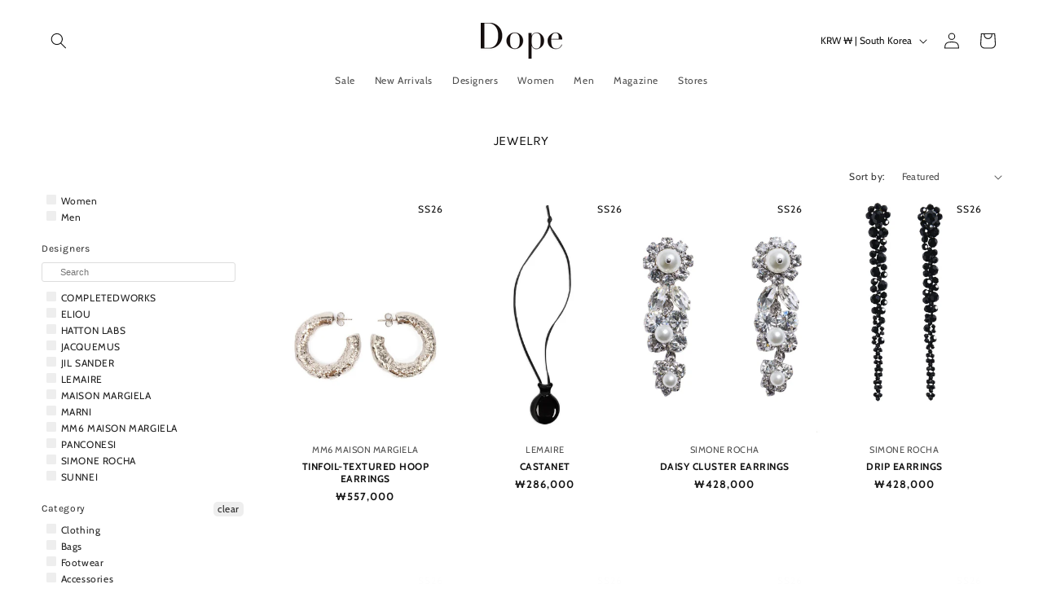

--- FILE ---
content_type: text/css
request_url: https://cdn.xotiny.com/assets/shop/dope-bologna/gallery/main.min.css?v=1769422970677
body_size: 6571
content:
/**
 * Swiper 6.4.8
 * Most modern mobile touch slider and framework with hardware accelerated transitions
 * https://swiperjs.com
 *
 * Copyright 2014-2021 Vladimir Kharlampidi
 *
 * Released under the MIT License
 *
 * Released on: January 22, 2021
 */

@font-face{font-family:xoswiper-icons;src:url("data:application/font-woff;charset=utf-8;base64, [base64]//wADZ2x5ZgAAAywAAADMAAAD2MHtryVoZWFkAAABbAAAADAAAAA2E2+eoWhoZWEAAAGcAAAAHwAAACQC9gDzaG10eAAAAigAAAAZAAAArgJkABFsb2NhAAAC0AAAAFoAAABaFQAUGG1heHAAAAG8AAAAHwAAACAAcABAbmFtZQAAA/gAAAE5AAACXvFdBwlwb3N0AAAFNAAAAGIAAACE5s74hXjaY2BkYGAAYpf5Hu/j+W2+MnAzMYDAzaX6QjD6/4//Bxj5GA8AuRwMYGkAPywL13jaY2BkYGA88P8Agx4j+/8fQDYfA1AEBWgDAIB2BOoAeNpjYGRgYNBh4GdgYgABEMnIABJzYNADCQAACWgAsQB42mNgYfzCOIGBlYGB0YcxjYGBwR1Kf2WQZGhhYGBiYGVmgAFGBiQQkOaawtDAoMBQxXjg/wEGPcYDDA4wNUA2CCgwsAAAO4EL6gAAeNpj2M0gyAACqxgGNWBkZ2D4/wMA+xkDdgAAAHjaY2BgYGaAYBkGRgYQiAHyGMF8FgYHIM3DwMHABGQrMOgyWDLEM1T9/w8UBfEMgLzE////P/5//f/V/xv+r4eaAAeMbAxwIUYmIMHEgKYAYjUcsDAwsLKxc3BycfPw8jEQA/[base64]/uznmfPFBNODM2K7MTQ45YEAZqGP81AmGGcF3iPqOop0r1SPTaTbVkfUe4HXj97wYE+yNwWYxwWu4v1ugWHgo3S1XdZEVqWM7ET0cfnLGxWfkgR42o2PvWrDMBSFj/IHLaF0zKjRgdiVMwScNRAoWUoH78Y2icB/yIY09An6AH2Bdu/UB+yxopYshQiEvnvu0dURgDt8QeC8PDw7Fpji3fEA4z/PEJ6YOB5hKh4dj3EvXhxPqH/SKUY3rJ7srZ4FZnh1PMAtPhwP6fl2PMJMPDgeQ4rY8YT6Gzao0eAEA409DuggmTnFnOcSCiEiLMgxCiTI6Cq5DZUd3Qmp10vO0LaLTd2cjN4fOumlc7lUYbSQcZFkutRG7g6JKZKy0RmdLY680CDnEJ+UMkpFFe1RN7nxdVpXrC4aTtnaurOnYercZg2YVmLN/d/gczfEimrE/fs/bOuq29Zmn8tloORaXgZgGa78yO9/cnXm2BpaGvq25Dv9S4E9+5SIc9PqupJKhYFSSl47+Qcr1mYNAAAAeNptw0cKwkAAAMDZJA8Q7OUJvkLsPfZ6zFVERPy8qHh2YER+3i/BP83vIBLLySsoKimrqKqpa2hp6+jq6RsYGhmbmJqZSy0sraxtbO3sHRydnEMU4uR6yx7JJXveP7WrDycAAAAAAAH//wACeNpjYGRgYOABYhkgZgJCZgZNBkYGLQZtIJsFLMYAAAw3ALgAeNolizEKgDAQBCchRbC2sFER0YD6qVQiBCv/H9ezGI6Z5XBAw8CBK/m5iQQVauVbXLnOrMZv2oLdKFa8Pjuru2hJzGabmOSLzNMzvutpB3N42mNgZGBg4GKQYzBhYMxJLMlj4GBgAYow/P/PAJJhLM6sSoWKfWCAAwDAjgbRAAB42mNgYGBkAIIbCZo5IPrmUn0hGA0AO8EFTQAA") format('woff');font-weight:400;font-style:normal}

.xo-slider .swiper-container {
  margin-left: auto;
  margin-right: auto;
  position: relative;
  overflow: hidden;
  list-style: none;
  padding: 0;
  z-index: 1;
}

.xo-slider .swiper-wrapper {
  position: relative;
  width: 100%;
  height: 100%;
  z-index: 1;
  display: flex;
  transition-property: transform;
  box-sizing: content-box;
}
.xo-slider .swiper-container-android .swiper-slide,
.xo-slider .swiper-wrapper {
  transform: translate3d(0px, 0, 0);
}

.xo-slider .swiper-container-free-mode > .swiper-wrapper {
  transition-timing-function: ease-out;
  margin: 0 auto;
}
.xo-slider .swiper-container-pointer-events {
  touch-action: pan-y;
}
.xo-slider .swiper-container-pointer-events.swiper-container-vertical {
  touch-action: pan-x;
}
.xo-slider .swiper-slide {
  flex-shrink: 0;
  width: 100%;
  height: 100%;
  position: relative;
  transition-property: transform;
}
.xo-slider .swiper-slide-invisible-blank {
  visibility: hidden;
}
.xo-slider .swiper-container-autoheight,
.xo-slider .swiper-container-autoheight .swiper-slide {
  height: auto;
}
.xo-slider .swiper-container-autoheight .swiper-wrapper {
  align-items: flex-start;
  transition-property: transform, height;
}
.xo-slider .swiper-container-3d {
  perspective: 1200px;
}
.xo-slider .swiper-container-3d .swiper-cube-shadow,
.xo-slider .swiper-container-3d .swiper-slide,
.xo-slider .swiper-container-3d .swiper-slide-shadow-bottom,
.xo-slider .swiper-container-3d .swiper-slide-shadow-left,
.xo-slider .swiper-container-3d .swiper-slide-shadow-right,
.xo-slider .swiper-container-3d .swiper-slide-shadow-top,
.xo-slider .swiper-container-3d .swiper-wrapper {
  transform-style: preserve-3d;
}
.xo-slider .swiper-container-3d .swiper-slide-shadow-bottom,
.xo-slider .swiper-container-3d .swiper-slide-shadow-left,
.xo-slider .swiper-container-3d .swiper-slide-shadow-right,
.xo-slider .swiper-container-3d .swiper-slide-shadow-top {
  position: absolute;
  left: 0;
  top: 0;
  width: 100%;
  height: 100%;
  pointer-events: none;
  z-index: 10;
}
.xo-slider .swiper-container-3d .swiper-slide-shadow-left {
  background-image: linear-gradient(
    to left,
    rgba(0, 0, 0, 0.5),
    rgba(0, 0, 0, 0)
  );
}
.xo-slider .swiper-container-3d .swiper-slide-shadow-right {
  background-image: linear-gradient(
    to right,
    rgba(0, 0, 0, 0.5),
    rgba(0, 0, 0, 0)
  );
}
.xo-slider .swiper-container-3d .swiper-slide-shadow-top {
  background-image: linear-gradient(
    to top,
    rgba(0, 0, 0, 0.5),
    rgba(0, 0, 0, 0)
  );
}
.xo-slider .swiper-container-3d .swiper-slide-shadow-bottom {
  background-image: linear-gradient(
    to bottom,
    rgba(0, 0, 0, 0.5),
    rgba(0, 0, 0, 0)
  );
}
.xo-slider .swiper-container-css-mode > .swiper-wrapper {
  overflow: auto;
  scrollbar-width: none;
  -ms-overflow-style: none;
}
.xo-slider .swiper-container-css-mode > .swiper-wrapper::-webkit-scrollbar {
  display: none;
}
.xo-slider .swiper-container-css-mode > .swiper-wrapper > .swiper-slide {
  scroll-snap-align: start start;
}
.xo-slider .swiper-container-horizontal.swiper-container-css-mode > .swiper-wrapper {
  scroll-snap-type: x mandatory;
}
.xo-slider .swiper-container-vertical.swiper-container-css-mode > .swiper-wrapper {
  scroll-snap-type: y mandatory;
}

.xo-slider .swiper-pagination {
  position: absolute;
  text-align: center;
  transition: 0.3s opacity;
  transform: translate3d(0, 0, 0);
  z-index: 10;
}
.xo-slider .swiper-pagination.swiper-pagination-hidden {
  opacity: 0;
}
.xo-slider .swiper-container-horizontal > .swiper-pagination-bullets,
.xo-slider .swiper-pagination-custom,
.xo-slider .swiper-pagination-fraction {
  bottom: 10px;
  left: 0;
  width: 100%;
}
.xo-slider .swiper-pagination-bullets-dynamic {
  overflow: hidden;
  font-size: 0;
}
.xo-slider .swiper-pagination-bullets-dynamic .swiper-pagination-bullet {
  transform: scale(0.33);
  position: relative;
}
.xo-slider .swiper-pagination-bullets-dynamic .swiper-pagination-bullet-active {
  transform: scale(1);
}
.xo-slider .swiper-pagination-bullets-dynamic .swiper-pagination-bullet-active-main {
  transform: scale(1);
}
.xo-slider .swiper-pagination-bullets-dynamic .swiper-pagination-bullet-active-prev {
  transform: scale(0.66);
}
.xo-slider .swiper-pagination-bullets-dynamic .swiper-pagination-bullet-active-prev-prev {
  transform: scale(0.33);
}
.xo-slider .swiper-pagination-bullets-dynamic .swiper-pagination-bullet-active-next {
  transform: scale(0.66);
}
.xo-slider .swiper-pagination-bullets-dynamic .swiper-pagination-bullet-active-next-next {
  transform: scale(0.33);
}
.xo-slider .swiper-pagination-bullet {
  width: 8px;
  height: 8px;
  display: inline-block;
  border-radius: 50%;
  background: #000;
  opacity: 0.2;
}
.xo-slider button.swiper-pagination-bullet {
  border: none;
  margin: 0;
  padding: 0;
  box-shadow: none;
  -webkit-appearance: none;
  -moz-appearance: none;
  appearance: none;
}
.xo-slider .swiper-pagination-clickable .swiper-pagination-bullet {
  cursor: pointer;
}
.xo-slider .swiper-pagination-bullet-active {
  opacity: 1;
}

.xo-slider .swiper-container-horizontal
  > .swiper-pagination-bullets
  .swiper-pagination-bullet {
  margin: 0 4px;
}
.xo-slider .swiper-container-horizontal
  > .swiper-pagination-bullets.swiper-pagination-bullets-dynamic {
  left: 50%;
  transform: translateX(-50%);
  white-space: nowrap;
}
.xo-slider .swiper-container-horizontal
  > .swiper-pagination-bullets.swiper-pagination-bullets-dynamic
  .swiper-pagination-bullet {
  transition: 0.2s transform, 0.2s left;
}
.xo-slider .swiper-container-horizontal.swiper-container-rtl
  > .swiper-pagination-bullets-dynamic
  .swiper-pagination-bullet {
  transition: 0.2s transform, 0.2s right;
}

.xo-slider .swiper-pagination-white {
  --swiper-pagination-color: #ffffff;
}
.xo-slider .swiper-pagination-black {
  --swiper-pagination-color: #000000;
}
.xo-slider .swiper-pagination-lock {
  display: none;
}

.xo-slider .swiper-zoom-container {
  width: 100%;
  height: 100%;
  display: flex;
  justify-content: center;
  align-items: center;
  text-align: center;
}
.xo-slider .swiper-zoom-container > canvas,
.xo-slider .swiper-zoom-container > img,
.xo-slider .swiper-zoom-container > svg {
  max-width: 100%;
  max-height: 100%;
  object-fit: contain;
}
.xo-slider .swiper-slide-zoomed {
  cursor: move;
}
.xo-slider .swiper-lazy-preloader {
  width: 42px;
  height: 42px;
  position: absolute;
  left: 50%;
  top: 50%;
  margin-left: -21px;
  margin-top: -21px;
  z-index: 10;
  transform-origin: 50%;
  animation: swiper-preloader-spin 1s infinite linear;
  box-sizing: border-box;
  border: 4px solid #007aff;
  border-radius: 50%;
  border-top-color: transparent;
}
.xo-slider .swiper-lazy-preloader-white {
  --swiper-preloader-color: #fff;
}
.xo-slider .swiper-lazy-preloader-black {
  --swiper-preloader-color: #000;
}
@keyframes swiper-preloader-spin {
  100% {
    transform: rotate(360deg);
  }
}
.xo-slider .swiper-container .swiper-notification {
  position: absolute;
  left: 0;
  top: 0;
  pointer-events: none;
  opacity: 0;
  z-index: -1000;
}
.xo-slider .swiper-container-fade.swiper-container-free-mode .swiper-slide {
  transition-timing-function: ease-out;
}
.xo-slider .swiper-container-fade .swiper-slide {
  pointer-events: none;
  transition-property: opacity;
}
.xo-slider .swiper-container-fade .swiper-slide .swiper-slide {
  pointer-events: none;
}
.xo-slider .swiper-container-fade .swiper-slide-active,
.xo-slider .swiper-container-fade .swiper-slide-active .swiper-slide-active {
  pointer-events: auto;
}
.xo-slider .swiper-container-cube {
  overflow: visible;
}
.xo-slider .swiper-container-cube .swiper-slide {
  pointer-events: none;
  -webkit-backface-visibility: hidden;
  backface-visibility: hidden;
  z-index: 1;
  visibility: hidden;
  transform-origin: 0 0;
  width: 100%;
  height: 100%;
}
.xo-slider .swiper-container-cube .swiper-slide .swiper-slide {
  pointer-events: none;
}
.xo-slider .swiper-container-cube.swiper-container-rtl .swiper-slide {
  transform-origin: 100% 0;
}
.xo-slider .swiper-container-cube .swiper-slide-active,
.xo-slider .swiper-container-cube .swiper-slide-active .swiper-slide-active {
  pointer-events: auto;
}
.xo-slider .swiper-container-cube .swiper-slide-active,
.xo-slider .swiper-container-cube .swiper-slide-next,
.xo-slider .swiper-container-cube .swiper-slide-next + .swiper-slide,
.xo-slider .swiper-container-cube .swiper-slide-prev {
  pointer-events: auto;
  visibility: visible;
}
.xo-slider .swiper-container-cube .swiper-slide-shadow-bottom,
.xo-slider .swiper-container-cube .swiper-slide-shadow-left,
.xo-slider .swiper-container-cube .swiper-slide-shadow-right,
.xo-slider .swiper-container-cube .swiper-slide-shadow-top {
  z-index: 0;
  -webkit-backface-visibility: hidden;
  backface-visibility: hidden;
}
.xo-slider .swiper-container-cube .swiper-cube-shadow {
  position: absolute;
  left: 0;
  bottom: 0px;
  width: 100%;
  height: 100%;
  opacity: 0.6;
  z-index: 0;
}
.xo-slider .swiper-container-cube .swiper-cube-shadow:before {
  content: "";
  background: #000;
  position: absolute;
  left: 0;
  top: 0;
  bottom: 0;
  right: 0;
  -webkit-filter: blur(50px);
  filter: blur(50px);
}
.xo-slider .swiper-container-flip {
  overflow: visible;
}
.xo-slider .swiper-container-flip .swiper-slide {
  pointer-events: none;
  -webkit-backface-visibility: hidden;
  backface-visibility: hidden;
  z-index: 1;
}
.xo-slider .swiper-container-flip .swiper-slide .swiper-slide {
  pointer-events: none;
}
.xo-slider .swiper-container-flip .swiper-slide-active,
.xo-slider .swiper-container-flip .swiper-slide-active .swiper-slide-active {
  pointer-events: auto;
}
.xo-slider .swiper-container-flip .swiper-slide-shadow-bottom,
.xo-slider .swiper-container-flip .swiper-slide-shadow-left,
.xo-slider .swiper-container-flip .swiper-slide-shadow-right,
.xo-slider .swiper-container-flip .swiper-slide-shadow-top {
  z-index: 0;
  -webkit-backface-visibility: hidden;
  backface-visibility: hidden;
}

.no-effect .imagebox__hover:after{opacity:0}.xo-hoverdir .imagebox__hover{transition:all 0s;left:100%;right:auto;bottom:auto;width:100%;height:100%;overflow:hidden}.xo-hoverdir .imagebox__hover:after{--xo-imgbox-opa: .6}.xo-e-fade-in .imagebox__hover{visibility:hidden;opacity:0;transition:all .3s ease}.xo-e-fade-in .imagebox__hover:after{--xo-imgbox-opa: .6}.xo-e-fade-in:hover .imagebox__hover{visibility:visible;opacity:1}.xo-album .imagebox__media{position:relative}.xo-img-album,.xo-shuffle__item{width:100%;height:100%;background-size:cover;background-position:center;cursor:pointer}.xo-shuffle__item{display:block !important;visibility:hidden;position:absolute;opacity:0}.xo-shuffle__item.active{position:static;visibility:visible;opacity:1}.xo-shuffle__item img{opacity:0;visibility:hidden}.xo-wrapper-galleries{position:relative}.xo-gallery-anchor,.xo-anchor-gid{position:absolute;left:0;top:-10px}.xo-button-back{text-align:center;margin-bottom:20px}.xo-products{display:flex !important;flex-wrap:wrap;justify-content:space-between}.xo-popup__sidebar-text{text-align:center;margin-top:0;margin-bottom:5px;font-size:15px;color:#7c7c7c;text-transform:uppercase}.xo-products__item{text-align:center;width:48%;max-width:180px;margin-top:1rem;margin-right:auto;margin-left:auto;transition:.3s}.xo-products__item img{width:100% !important}.xo-products__img2{opacity:0;position:absolute;left:0;right:0;top:0;bottom:0;z-index:1;background-size:cover;background-repeat:no-repeat;transition:opacity .3s ease}.xo-products__img>a{position:relative;display:block}.xo-products__img>a:hover .xo-products__img2{opacity:1}.xo-products__img img{display:block}.xo-products__info{padding:12px;padding-bottom:0}.xo-products__price{font-weight:600;color:#101010;margin-top:6px;overflow:unset;text-overflow:unset}.xo-products__compare-price{font-size:.8rem !important;text-decoration:line-through;color:#a0a0a0;margin-top:4px}.xo-products__detail{margin-bottom:10px}.xo-popup-product{display:flex;background:#fff}.xo-popup__sidebar{text-align:center;padding:20px 15px;width:350px;overflow:auto}.xo-popup__sidebar .xo-footer{margin-top:30px}.xo-popup__image{display:flex;justify-content:center;align-items:center;width:calc(100% - 350px);background-color:#000}.xo-popup__image img,.xo-popup__image video{display:block}.xo-pswp--white .xo-popup__image{background-color:#fff}.xo-popup-product--no-sidebar.xo-popup-product{background-color:rgba(0,0,0,0)}.xo-popup-product--no-sidebar .xo-popup__image{width:100%;background-color:rgba(0,0,0,0)}.xo-popup__hotspots{position:relative}.xo-fuzzy .xo-products__item{opacity:.5}.xo-no-fuzzy{opacity:1 !important}.xo-popup__hotspots img,.xo-popup__hotspots video{max-width:100% !important}@media only screen and (max-width: 1200px){.xo-popup-product{flex-direction:column;overflow:auto;max-height:100vh !important}.xo-popup-product{width:100vw;height:auto}.xo-popup__sidebar{width:100%;max-width:500px;margin:0 auto;padding-top:30px;overflow:visible}.xo-popup__image{display:block;text-align:center;width:100%}.xo-popup__hotspots img,.xo-popup__hotspots video{width:100%;display:block}}@media only screen and (max-width: 767px){.xo-products__title{font-size:1rem !important}.xo-products__compare-price{font-size:.8rem !important}.xo-popup__sidebar-text{font-size:1.2rem !important}.xo-popup-product{flex-direction:column;background:rgba(0,0,0,0);height:100vh}.xo-popup-product .xo-popup__image{margin-top:45px;width:100%}.xo-popup-product.xo-popup-product--no-sidebar{height:auto}.xo-popup__sidebar{margin:0;max-width:none;background:#fff}.xo-popup__sidebar .xo-products{display:flex}.xo-products .xo-products__item{padding:10px !important;width:50%}.xo-products .xo-products__item.xo-products__item--mbcompact{display:flex;text-align:left;padding:3px}.xo-products .xo-products__item.xo-products__item--mbcompact .xo-products__title{font-size:14px}.xo-products .xo-products__item.xo-products__item--mbcompact .xo-products__img{width:28%;height:auto}.xo-products .xo-products__item.xo-products__item--mbcompact .xo-products__img img{object-fit:fill}.xo-products .xo-products__item.xo-products__item--mbcompact .xo-products__info{width:72%;padding:0 0 0 6px}.xo-products .xo-products__item.xo-products__item--mbcompact .xo-products__price{margin-top:1px;font-size:14px}.xo-products .xo-products__item.xo-products__item--mbcompact .xo-btn-buynow{display:none !important}.xo-products__item .xo-products__img{height:auto !important;width:85%;margin:0 auto}.xo-products__item .xo-products__img img{width:100%;height:auto}}@keyframes shine-loading-container-items{0%{background-position:-32px}40%,100%{background-position:180px}}.xo-skeleton__bg-animation{background:#ececec;background-size:250px;animation:shine-loading-container-items 2s infinite ease-out;background-image:linear-gradient(90deg, #ececec 0px, #ddd 40px, #ececec 80px)}.xo-skeleton__bg{background-image:linear-gradient(90deg, #ececec 0px, #ddd 40px, #ececec 80px)}.xo-skeleton__product{width:100%;height:.8rem;margin:.5rem 0}.xo-skeleton__ft{width:50%;margin-left:25%;height:1.5rem}.xo-skeleton__img{position:absolute;top:0;left:0;z-index:1}.xo-skeleton__hotspot-img{width:100%;height:120px}.xo-skeleton__paddingTop-2-mobile{padding:0 1rem}.xo-skeleton__title{width:50%;margin-left:25%;height:1rem}.imagebox__hotspot{position:absolute;inset:0;z-index:10;pointer-events:none}.imagebox__hotspot *{box-sizing:border-box}.xo-stack .imagebox__hotspot,.xo-masonry .imagebox__hotspot{inset:var(--xo-gap)}.imagebox__hotspot-item{position:absolute}.xo-hotspot-wrapper{position:absolute;transform:translate(-50%, -50%);border:none;text-decoration:none !important;pointer-events:auto;border:none !important;padding:0 !important}.xo-grid-item .imagebox__hotspot--onhover .xo-hotspot-wrapper{opacity:0;visibility:hidden;transition:opacity .3s ease}.xo-grid-item:hover .imagebox__hotspot--onhover .xo-hotspot-wrapper{opacity:1;visibility:visible}.xo-hotspot{display:block;text-decoration:none !important;outline:none;z-index:1;color:var(--color-text-hotspot) !important;width:22px;height:22px;line-height:22px;text-align:center;font-size:11px;border-radius:var(--xo-hotspot-radius);padding-top:1px;cursor:pointer;position:relative}.xo-hotspot svg{position:absolute;left:0;top:0;fill:var(--color-text-hotspot) !important}.xo-hstt{position:fixed;z-index:999999;width:120px;padding-bottom:6px;background-color:#fff;border-radius:3px;box-shadow:rgba(0,0,0,.2) 0px 0px 4px 1px;opacity:0;visibility:hidden;transition:opacity .3s ease}.xo-hstt img{max-width:100%}.xo-hstt.xo-visible{opacity:1;visibility:visible}.xo-hstt__title a{display:block;text-decoration:none}.xo-hstt__title a:hover{text-decoration:underline}.xo-hstt__title,.xo-hstt__price{padding:3px 6px 0;font-size:14px}.xo-hotspot--01{background-color:var(--color-hotspot) !important}.xo-hotspot--01 span.xo-oval-hotspot{position:absolute;left:0;right:0;bottom:0;top:0;border-radius:var(--xo-hotspot-radius);background:rgba(0,0,0,0);border:2px solid var(--color-hotspot);visibility:hidden}.xo-hotspot--01:hover span.xo-oval-hotspot,.xo-hotspot--01.xo-hotspot-hover span.xo-oval-hotspot{animation:xo-hotspot-eff01 2.5s infinite;visibility:visible}@keyframes xo-hotspot-eff01{0%{opacity:0;transform:scale(1)}50%{opacity:1}100%{opacity:0;transform:scale(1.8)}}.xo-hotspot--02{background-color:var(--color-hotspot) !important;animation:fadein .5s;animation:xo-hotspot-eff-02 1.5s infinite}.xo-hotspot--02 span.xo-oval-hotspot{display:none}@keyframes fadein{from{opacity:0}to{opacity:1}}@keyframes xo-hotspot-eff-02{from{box-shadow:0 0 0 0px var(--color-hotspot)}to{box-shadow:0 0 0 15px rgba(0,0,0,0)}}.xo-hotspot--03{background:var(--color-hotspot)}.xo-hotspot--03 span.xo-oval-hotspot{display:block;width:44px;height:44px;position:absolute;left:-11px;top:-11px;z-index:-1;border-radius:var(--xo-hotspot-radius);box-shadow:inset 0 0 6px 4px var(--color-hotspot);opacity:.6;animation:xo-hotspot-eff-03 600ms linear infinite;animation-direction:alternate}@keyframes xo-hotspot-eff-03{from{box-shadow:inset 0 0 12px 6px var(--color-hotspot);opacity:.6}to{box-shadow:inset 0 0 4px 2px var(--color-hotspot);opacity:.3}}.xo-hotspot--04{animation:xo-hotspot-eff-04 1.2s infinite;animation-direction:reverse;animation-timing-function:cubic-bezier(0.71, 0.13, 1, 0.71);background:var(--color-hotspot)}@keyframes xo-hotspot-eff-04{0%{box-shadow:inset 0 0 0 0 var(--color-hotspot),inset 0 0 0 0 var(--color-hotspot2)}50%{box-shadow:inset 0 0 0 0 var(--color-hotspot),inset 0 0 0 15px var(--color-hotspot2)}100%{box-shadow:inset 0 0 0 15px var(--color-hotspot),inset 0 0 0 15px var(--color-hotspot2)}}.xo-hotspot--05{background:var(--color-hotspot);border-radius:50%}.xo-hotspot--05 span.xo-oval-hotspot{position:absolute;left:-7px;top:-7px;width:35px;height:35px;border:3px dashed var(--color-hotspot);border-radius:50%;animation:xo-hotspot-eff-05 10s linear infinite}@keyframes xo-hotspot-eff-05{from{transform:rotateZ(0)}to{transform:rotateZ(-360deg)}}.xo-gallery{--xo-loading-color: #bdbdbd}.xo-loading-02{width:40px;height:40px;position:relative;animation:xoloading02 2.5s infinite linear both}.xo-loading-02 div{width:100%;height:100%;position:absolute;left:0;top:0;animation:xoloading02dot 2s infinite ease-in-out both}.xo-loading-02 div:before{content:"";display:block;width:25%;height:25%;background-color:#bdbdbd;border-radius:100%;animation:xoloading02dotbefore 2s infinite ease-in-out both}.xo-loading-02 div:nth-child(1){animation-delay:-1.1s}.xo-loading-02 div:nth-child(2){animation-delay:-1s}.xo-loading-02 div:nth-child(3){animation-delay:-0.9s}.xo-loading-02 div:nth-child(4){animation-delay:-0.8s}.xo-loading-02 div:nth-child(5){animation-delay:-0.7s}.xo-loading-02 div:nth-child(6){animation-delay:-0.6s}.xo-loading-02 div:nth-child(1):before{animation-delay:-1.1s}.xo-loading-02 div:nth-child(2):before{animation-delay:-1s}.xo-loading-02 div:nth-child(3):before{animation-delay:-0.9s}.xo-loading-02 div:nth-child(4):before{animation-delay:-0.8s}.xo-loading-02 div:nth-child(5):before{animation-delay:-0.7s}.xo-loading-02 div:nth-child(6):before{animation-delay:-0.6s}@keyframes xoloading02{100%{transform:rotate(360deg)}}@keyframes xoloading02dot{80%,100%{transform:rotate(360deg)}}@keyframes xoloading02dotbefore{50%{transform:scale(0.4)}100%,0%{transform:scale(1)}}.xo-gallery{position:relative;z-index:1}a.imagebox__btn{color:#000;font-size:12px;text-align:center;font-weight:0;font-family:cabin;letter-spacing:.05rem}.xo-products__price{color:rgb(var(--color-foreground));font-size:11px;text-align:center}#xo-gallery-hotspots{display:none}@media only screen and (min-width: 576px){#xo-gallery-hotspots{display:block}}.xo-products__title{text-align:center;line-height:1.2}.multirow{overflow:hidden}.xo-gallery-id-59 a.imagebox{text-decoration:none}.xo-gallery-id-59 .imagebox__title{font-size:12px;color:#000;text-transform:uppercase}.xo-gallery-id-60 a.imagebox{text-decoration:none}.xo-gallery-id-60 .imagebox__title{font-size:12px;color:#000;text-transform:uppercase}.xo-gallery-id-64 a.imagebox{text-decoration:none}.xo-gallery-id-64 .imagebox__title{font-size:12px;color:#000;text-transform:uppercase}.xo-gallery-id-65 a.imagebox{text-decoration:none}.xo-gallery-id-65 .imagebox__title{font-size:12px;color:#000;text-transform:uppercase}.xo-gallery-id-66 .imagebox__title{font-size:14px}.xo-gallery-id-81 a.imagebox{text-decoration:none}.xo-gallery-id-81 .imagebox__title{font-size:12px;color:#000;text-transform:uppercase}.xo-gallery-id-82 a.imagebox{text-decoration:none}.xo-gallery-id-82 .imagebox__title{font-size:12px;color:#000;text-transform:uppercase}.xo-gallery-id-83 a.imagebox{text-decoration:none}.xo-gallery-id-83 .imagebox__title{font-size:12px;color:#000;text-transform:uppercase}.xo-gallery-id-84 a.imagebox{text-decoration:none}.xo-gallery-id-84 .imagebox__title{font-size:12px;color:#000;text-transform:uppercase}.xo-gallery-id-85 a.imagebox{text-decoration:none}.xo-gallery-id-85 .imagebox__title{font-size:12px;color:#000;text-transform:uppercase}.xo-gallery-id-86 a.imagebox{text-decoration:none}.xo-gallery-id-86 .imagebox__title{font-size:12px;color:#000;text-transform:uppercase}.xo-gallery-id-87 a.imagebox{text-decoration:none}.xo-gallery-id-87 .imagebox__title{font-size:12px;color:#000;text-transform:uppercase}.xo-gallery-id-88 a.imagebox{text-decoration:none}.xo-gallery-id-88 .imagebox__title{font-size:12px;color:#000;text-transform:uppercase}.xo-gallery-id-89 a.imagebox{text-decoration:none}.xo-gallery-id-89 .imagebox__title{font-size:12px;color:#000;text-transform:uppercase}.xo-gallery-id-90 a.imagebox{text-decoration:none}.xo-gallery-id-90 .imagebox__title{font-size:12px;color:#000;text-transform:uppercase}.xo-gallery-id-91 a.imagebox{text-decoration:none}.xo-gallery-id-91 .imagebox__title{font-size:12px;color:#000;text-transform:uppercase}.xo-gallery-id-92 a.imagebox{text-decoration:none}.xo-gallery-id-92 .imagebox__title{font-size:12px;color:#000;text-transform:uppercase}.xo-gallery-id-93 a.imagebox{text-decoration:none}.xo-gallery-id-93 .imagebox__title{font-size:12px;color:#000;text-transform:uppercase}.xo-gallery-id-94 a.imagebox{text-decoration:none}.xo-gallery-id-94 .imagebox__title{font-size:12px;color:#000;text-transform:uppercase}.xo-gallery-id-95 a.imagebox{text-decoration:none}.xo-gallery-id-95 .imagebox__title{font-size:12px;color:#000;text-transform:uppercase}.xo-gallery-id-96 a.imagebox{text-decoration:none}.xo-gallery-id-96 .imagebox__title{font-size:12px;color:#000;text-transform:uppercase}.xo-gallery-id-97 a.imagebox{text-decoration:none}.xo-gallery-id-97 .imagebox__title{font-size:12px;color:#000;text-transform:uppercase}.xo-gallery-id-98 a.imagebox{text-decoration:none}.xo-gallery-id-98 .imagebox__title{font-size:12px;color:#000;text-transform:uppercase}.xo-gallery-id-99 a.imagebox{text-decoration:none}.xo-gallery-id-99 .imagebox__title{font-size:12px;color:#000;text-transform:uppercase}.xo-gallery-id-100 a.imagebox{text-decoration:none}.xo-gallery-id-100 .imagebox__title{font-size:12px;color:#000;text-transform:uppercase}.xo-gallery-id-101 a.imagebox{text-decoration:none}.xo-gallery-id-101 .imagebox__title{font-size:12px;color:#000;text-transform:uppercase}.xo-gallery-id-102 a.imagebox{text-decoration:none}.xo-gallery-id-102 .imagebox__title{font-size:12px;color:#000;text-transform:uppercase}.xo-gallery-id-104 a.imagebox{text-decoration:none}.xo-gallery-id-104 .imagebox__title{font-size:12px;color:#000;text-transform:uppercase}.xo-gallery-id-105 a.imagebox{text-decoration:none}.xo-gallery-id-105 .imagebox__title{font-size:12px;color:#000;text-transform:uppercase}.xo-gallery-id-106 a.imagebox{text-decoration:none}.xo-gallery-id-106 .imagebox__title{font-size:12px;color:#000;text-transform:uppercase}.xo-gallery-id-107 a.imagebox{text-decoration:none}.xo-gallery-id-107 .imagebox__title{font-size:12px;color:#000;text-transform:uppercase}.xo-gallery-id-108 a.imagebox{text-decoration:none}.xo-gallery-id-108 .imagebox__title{font-size:12px;color:#000;text-transform:uppercase}.xo-gallery-id-109 a.imagebox{text-decoration:none}.xo-gallery-id-109 .imagebox__title{font-size:12px;color:#000;text-transform:uppercase}.xo-gallery-id-110 a.imagebox{text-decoration:none}.xo-gallery-id-110 .imagebox__title{font-size:12px;color:#000;text-transform:uppercase}.xo-gallery-id-111 a.imagebox{text-decoration:none}.xo-gallery-id-111 .imagebox__title{font-size:12px;color:#000;text-transform:uppercase}.xo-gallery-id-112 a.imagebox{text-decoration:none}.xo-gallery-id-112 .imagebox__title{font-size:12px;color:#000;text-transform:uppercase}.xo-gallery-id-113 a.imagebox{text-decoration:none}.xo-gallery-id-113 .imagebox__title{font-size:12px;color:#000;text-transform:uppercase}.xo-gallery-id-114 a.imagebox{text-decoration:none}.xo-gallery-id-114 .imagebox__title{font-size:12px;color:#000;text-transform:uppercase}.xo-gallery-id-115 a.imagebox{text-decoration:none}.xo-gallery-id-115 .imagebox__title{font-size:12px;color:#000;text-transform:uppercase}.xo-gallery-id-116 a.imagebox{text-decoration:none}.xo-gallery-id-116 .imagebox__title{font-size:12px;color:#000;text-transform:uppercase}.xo-gallery-id-118 a.imagebox{text-decoration:none}.xo-gallery-id-118 .imagebox__title{font-size:12px;color:#000;text-transform:uppercase}.xo-gallery-id-119 a.imagebox{text-decoration:none}.xo-gallery-id-119 .imagebox__title{font-size:12px;color:#000;text-transform:uppercase}.xo-gallery-id-120 a.imagebox{text-decoration:none}.xo-gallery-id-120 .imagebox__title{font-size:12px;color:#000;text-transform:uppercase}.xo-gallery-id-121 a.imagebox{text-decoration:none}.xo-gallery-id-121 .imagebox__title{font-size:12px;color:#000;text-transform:uppercase}.xo-gallery-id-122 a.imagebox{text-decoration:none}.xo-gallery-id-122 .imagebox__title{font-size:12px;color:#000;text-transform:uppercase}.xo-gallery-id-123 a.imagebox{text-decoration:none}.xo-gallery-id-123 .imagebox__title{font-size:12px;color:#000;text-transform:uppercase}.xo-gallery-id-124 a.imagebox{text-decoration:none}.xo-gallery-id-124 .imagebox__title{font-size:12px;color:#000;text-transform:uppercase}.xo-gallery-id-125 a.imagebox{text-decoration:none}.xo-gallery-id-125 .imagebox__title{font-size:12px;color:#000;text-transform:uppercase}.xo-gallery-id-126 a.imagebox{text-decoration:none}.xo-gallery-id-126 .imagebox__title{font-size:12px;color:#000;text-transform:uppercase}.xo-gallery-id-128 a.imagebox{text-decoration:none}.xo-gallery-id-128 .imagebox__title{font-size:12px;color:#000;text-transform:uppercase}.xo-gallery-id-129 a.imagebox{text-decoration:none}.xo-gallery-id-129 .imagebox__title{font-size:12px;color:#000;text-transform:uppercase}.xo-gallery-id-130 a.imagebox{text-decoration:none}.xo-gallery-id-130 .imagebox__title{font-size:12px;color:#000;text-transform:uppercase}.xo-gallery-id-131 a.imagebox{text-decoration:none}.xo-gallery-id-131 .imagebox__title{font-size:12px;color:#000;text-transform:uppercase}.xo-gallery-id-132 a.imagebox{text-decoration:none}.xo-gallery-id-132 .imagebox__title{font-size:12px;color:#000;text-transform:uppercase}.xo-gallery-id-133 a.imagebox{text-decoration:none}.xo-gallery-id-133 .imagebox__title{font-size:12px;color:#000;text-transform:uppercase}.xo-gallery-id-134 a.imagebox{text-decoration:none}.xo-gallery-id-134 .imagebox__title{font-size:12px;color:#000;text-transform:uppercase}.xo-gallery-id-135 a.imagebox{text-decoration:none}.xo-gallery-id-135 .imagebox__title{font-size:12px;color:#000;text-transform:uppercase}.xo-gallery-id-136 a.imagebox{text-decoration:none}.xo-gallery-id-136 .imagebox__title{font-size:12px;color:#000;text-transform:uppercase}.xo-gallery-id-137 a.imagebox{text-decoration:none}.xo-gallery-id-137 .imagebox__title{font-size:12px;color:#000;text-transform:uppercase}.xo-gallery-id-138 a.imagebox{text-decoration:none}.xo-gallery-id-138 .imagebox__title{font-size:12px;color:#000;text-transform:uppercase}.xo-gallery-id-139 a.imagebox{text-decoration:none}.xo-gallery-id-139 .imagebox__title{font-size:12px;color:#000;text-transform:uppercase}.xo-gallery-id-140 a.imagebox{text-decoration:none}.xo-gallery-id-140 .imagebox__title{font-size:12px;color:#000;text-transform:uppercase}.xo-gallery-id-143 a.imagebox{text-decoration:none}.xo-gallery-id-143 .imagebox__title{font-size:12px;color:#000;text-transform:uppercase}.xo-gallery-id-145 a.imagebox{text-decoration:none}.xo-gallery-id-145 .imagebox__title{font-size:12px;color:#000;text-transform:uppercase}.xo-gallery-id-146 a.imagebox{text-decoration:none}.xo-gallery-id-146 .imagebox__title{font-size:12px;color:#000;text-transform:uppercase}.xo-gallery-id-147 a.imagebox{text-decoration:none}.xo-gallery-id-147 .imagebox__title{font-size:12px;color:#000;text-transform:uppercase}.xo-gallery-id-148 a.imagebox{text-decoration:none}.xo-gallery-id-148 .imagebox__title{font-size:12px;color:#000;text-transform:uppercase}.xo-gallery-id-149 a.imagebox{text-decoration:none}.xo-gallery-id-149 .imagebox__title{font-size:12px;color:#000;text-transform:uppercase}.xo-gallery-id-150 a.imagebox{text-decoration:none}.xo-gallery-id-150 .imagebox__title{font-size:12px;color:#000;text-transform:uppercase}.xo-gallery-id-151 a.imagebox{text-decoration:none}.xo-gallery-id-151 .imagebox__title{font-size:12px;color:#000;text-transform:uppercase}.xo-gallery-id-152 a.imagebox{text-decoration:none}.xo-gallery-id-152 .imagebox__title{font-size:12px;color:#000;text-transform:uppercase}.xo-gallery-id-153 a.imagebox{text-decoration:none}.xo-gallery-id-153 .imagebox__title{font-size:12px;color:#000;text-transform:uppercase}.xo-gallery-id-154 a.imagebox{text-decoration:none}.xo-gallery-id-154 .imagebox__title{font-size:12px;color:#000;text-transform:uppercase}.xo-gallery-id-155 a.imagebox{text-decoration:none}.xo-gallery-id-155 .imagebox__title{font-size:12px;color:#000;text-transform:uppercase}.xo-gallery-id-156 a.imagebox{text-decoration:none}.xo-gallery-id-156 .imagebox__title{font-size:12px;color:#000;text-transform:uppercase}.xo-gallery-id-157 a.imagebox{text-decoration:none}.xo-gallery-id-157 .imagebox__title{font-size:12px;color:#000;text-transform:uppercase}.xo-gallery-id-158 a.imagebox{text-decoration:none}.xo-gallery-id-158 .imagebox__title{font-size:12px;color:#000;text-transform:uppercase}.xo-gallery-id-159 a.imagebox{text-decoration:none}.xo-gallery-id-159 .imagebox__title{font-size:12px;color:#000;text-transform:uppercase}.xo-gallery-id-160 a.imagebox{text-decoration:none}.xo-gallery-id-160 .imagebox__title{font-size:12px;color:#000;text-transform:uppercase}.xo-gallery-id-162 a.imagebox{text-decoration:none}.xo-gallery-id-162 .imagebox__title{font-size:12px;color:#000;text-transform:uppercase}.xo-gallery-id-163 a.imagebox{text-decoration:none}.xo-gallery-id-163 .imagebox__title{font-size:12px;color:#000;text-transform:uppercase}.xo-gallery-id-164 a.imagebox{text-decoration:none}.xo-gallery-id-164 .imagebox__title{font-size:12px;color:#000;text-transform:uppercase}.xo-gallery-id-165 a.imagebox{text-decoration:none}.xo-gallery-id-165 .imagebox__title{font-size:12px;color:#000;text-transform:uppercase}.xo-gallery-id-166 a.imagebox{text-decoration:none}.xo-gallery-id-166 .imagebox__title{font-size:12px;color:#000;text-transform:uppercase}.xo-gallery-id-167 a.imagebox{text-decoration:none}.xo-gallery-id-167 .imagebox__title{font-size:12px;color:#000;text-transform:uppercase}


--- FILE ---
content_type: text/javascript
request_url: https://dope-factory.com/cdn/shop/t/19/compiled_assets/scripts.js?v=66820
body_size: 447
content:
(function(){var __sections__={};(function(){for(var i=0,s=document.getElementById("sections-script").getAttribute("data-sections").split(",");i<s.length;i++)__sections__[s[i]]=!0})(),function(){if(__sections__.header)try{class StickyHeader extends HTMLElement{constructor(){super()}connectedCallback(){this.header=document.querySelector(".section-header"),this.headerIsAlwaysSticky=this.getAttribute("data-sticky-type")==="always"||this.getAttribute("data-sticky-type")==="reduce-logo-size",this.headerBounds={},this.setHeaderHeight(),window.matchMedia("(max-width: 990px)").addEventListener("change",this.setHeaderHeight.bind(this)),this.headerIsAlwaysSticky&&this.header.classList.add("shopify-section-header-sticky"),this.currentScrollTop=0,this.preventReveal=!1,this.predictiveSearch=this.querySelector("predictive-search"),this.onScrollHandler=this.onScroll.bind(this),this.hideHeaderOnScrollUp=()=>this.preventReveal=!0,this.addEventListener("preventHeaderReveal",this.hideHeaderOnScrollUp),window.addEventListener("scroll",this.onScrollHandler,!1),this.createObserver()}setHeaderHeight(){document.documentElement.style.setProperty("--header-height",`${this.header.offsetHeight}px`)}disconnectedCallback(){this.removeEventListener("preventHeaderReveal",this.hideHeaderOnScrollUp),window.removeEventListener("scroll",this.onScrollHandler)}createObserver(){new IntersectionObserver((entries,observer2)=>{this.headerBounds=entries[0].intersectionRect,observer2.disconnect()}).observe(this.header)}onScroll(){const scrollTop=window.pageYOffset||document.documentElement.scrollTop;if(!(this.predictiveSearch&&this.predictiveSearch.isOpen)){if(scrollTop>this.currentScrollTop&&scrollTop>this.headerBounds.bottom){if(this.header.classList.add("scrolled-past-header"),this.preventHide)return;requestAnimationFrame(this.hide.bind(this))}else scrollTop<this.currentScrollTop&&scrollTop>this.headerBounds.bottom?(this.header.classList.add("scrolled-past-header"),this.preventReveal?(window.clearTimeout(this.isScrolling),this.isScrolling=setTimeout(()=>{this.preventReveal=!1},66),requestAnimationFrame(this.hide.bind(this))):requestAnimationFrame(this.reveal.bind(this))):scrollTop<=this.headerBounds.top&&(this.header.classList.remove("scrolled-past-header"),requestAnimationFrame(this.reset.bind(this)));this.currentScrollTop=scrollTop}}hide(){this.headerIsAlwaysSticky||(this.header.classList.add("shopify-section-header-hidden","shopify-section-header-sticky"),this.closeMenuDisclosure(),this.closeSearchModal())}reveal(){this.headerIsAlwaysSticky||(this.header.classList.add("shopify-section-header-sticky","animate"),this.header.classList.remove("shopify-section-header-hidden"))}reset(){this.headerIsAlwaysSticky||this.header.classList.remove("shopify-section-header-hidden","shopify-section-header-sticky","animate")}closeMenuDisclosure(){this.disclosures=this.disclosures||this.header.querySelectorAll("header-menu"),this.disclosures.forEach(disclosure=>disclosure.close())}closeSearchModal(){this.searchModal=this.searchModal||this.header.querySelector("details-modal"),this.searchModal.close(!1)}}customElements.define("sticky-header",StickyHeader)}catch(e){console.error(e)}}(),function(){if(__sections__["main-product"])try{document.addEventListener("DOMContentLoaded",function(){var brandHistoryElement=document.querySelector("#brand-history-tag1"),productDescriptionElement=document.querySelector("#product-description-tag1");function isVisible(element){var clone=element.cloneNode(!0),vendorLink=clone.querySelector("#vendorbrand");return vendorLink&&vendorLink.remove(),clone.textContent.trim().length>0}if(brandHistoryElement&&!isVisible(brandHistoryElement)){var detailsElement=brandHistoryElement.closest("details");if(detailsElement){detailsElement.style.display="none";var accordionElement=detailsElement.previousElementSibling;accordionElement&&accordionElement.classList.contains("accordion")&&(accordionElement.style.display="none")}}if(productDescriptionElement&&!productDescriptionElement.textContent.trim()){var productDetailsElement=productDescriptionElement.closest("details");if(productDetailsElement){productDetailsElement.style.display="none";var accordionElement=productDetailsElement.previousElementSibling;accordionElement&&accordionElement.classList.contains("accordion")&&(accordionElement.style.display="none")}}})}catch(e){console.error(e)}}(),function(){if(__sections__["photo-grid"])try{$(document).ajaxComplete(function(event,xhr,settings){if(settings&&settings.url.indexOf("cart.js")!=-1){var cartData=JSON.parse(xhr.responseText),country=cartData.attributes.country;if(all_countryEnabled||enabledCountries.includes(country)){var geoElements=document.getElementsByClassName("geoImg"),i;for(i=0;i<geoElements.length;i++)geoElements[i].style.display="block"}}})}catch(e){console.error(e)}}()})();
//# sourceMappingURL=/cdn/shop/t/19/compiled_assets/scripts.js.map?v=66820


--- FILE ---
content_type: text/javascript
request_url: https://dope-factory.com/cdn/shop/t/19/assets/xo-gallery-custom.js?v=59764898552628198401705059297
body_size: -603
content:
const XOGalleries=[];window.addEventListener("DOMContentLoaded",function(){const allTabsHeader=document.querySelectorAll(".store-btn");if(allTabsHeader.length>0)for(let i=0;i<allTabsHeader.length;i++)allTabsHeader[i].addEventListener("click",function(){setTimeout(()=>{for(let i2=0;i2<XOGalleries.length;i2++)XOGalleries[i2].forceResize()},100)})});
//# sourceMappingURL=/cdn/shop/t/19/assets/xo-gallery-custom.js.map?v=59764898552628198401705059297


--- FILE ---
content_type: text/javascript;charset=utf-8
request_url: https://assets.cloudlift.app/api/assets/upload.js?shop=dope-bologna.myshopify.com
body_size: 3934
content:
window.Cloudlift = window.Cloudlift || {};window.Cloudlift.upload = { config: {"app":"upload","shop":"dope-bologna.myshopify.com","url":"https://dope-factory.com","api":"https://api.cloudlift.app","assets":"https://cdn.jsdelivr.net/gh/cloudlift-app/cdn@0.14.29","mode":"prod","currencyFormats":{"moneyFormat":"€{{amount_with_comma_separator}}","moneyWithCurrencyFormat":"€{{amount_with_comma_separator}} EUR"},"resources":["https://cdn.jsdelivr.net/gh/cloudlift-app/cdn@0.14.29/static/app-upload.css","https://cdn.jsdelivr.net/gh/cloudlift-app/cdn@0.14.29/static/app-upload.js"],"locale":"en","i18n":{"upload.config.image.editor.color.exposure":"Exposure","upload.config.file.load.error":"Error during load","upload.config.file.size.notavailable":"Size not available","upload.config.error.required":"Please upload a file","upload.config.image.editor.crop.rotate.right":"Rotate right","upload.config.file.button.undo":"Undo","upload.config.error.fileCountMin":"Please upload at least {min} file(s)","upload.config.image.resolution.expected.min":"Minimum resolution is {minResolution}","upload.config.file.upload.error.revert":"Error during revert","upload.config.image.size.tobig":"Image is too big","upload.config.image.editor.resize.height":"Height","upload.config.error.inapp":"Upload error","upload.config.image.editor.crop.aspect.ratio":"Aspect ratio","upload.config.image.editor.button.cancel":"Cancel","upload.config.image.editor.status.error":"Error loading image…","upload.config.file.button.retry":"Retry","upload.config.error.fileCountMax":"Please upload at most {max} file(s)","upload.config.image.editor.util.markup.text":"Text","upload.config.image.ratio.expected":"Expected image ratio {ratio}","upload.config.file.button.remove":"Remove","upload.config.image.resolution.expected.max":"Maximum resolution is {maxResolution}","upload.config.error.inapp.facebook":"Please open the page outside of Facebook","upload.config.image.editor.util.markup.size":"Size","upload.config.image.size.expected.max":"Maximum size is {maxWidth} × {maxHeight}","upload.config.image.editor.util.markup.select":"Select","upload.config.file.uploading":"Uploading","upload.config.image.editor.resize.width":"Width","upload.config.image.editor.crop.flip.horizontal":"Flip horizontal","upload.config.file.link":"\uD83D\uDD17","upload.config.image.editor.status.loading":"Loading image…","upload.config.error.filePagesMin":"Please upload documents with at least {min} pages","upload.config.image.editor.status.processing":"Processing image…","upload.config.file.loading":"Loading","upload.config.file.upload.canceled":"Upload cancelled","upload.config.file.upload.cancel":"tap to cancel","upload.config.image.editor.crop.rotate.left":"Rotate left","upload.config.file.type.notallowed":"File type not allowed","upload.config.file.type.expected":"Expects {lastType}","upload.config.image.editor.util.markup":"Markup","upload.config.file.button.cancel":"Cancel","upload.config.image.editor.status.waiting":"Waiting for image…","upload.config.file.upload.retry":"tap to retry","upload.config.image.editor.resize.apply":"Apply","upload.config.image.editor.color.contrast":"Contrast","upload.config.file.size.tobig":"File is too large","upload.config.dragdrop":"Drag & Drop your files or <u>Browse</u>","upload.config.file.upload.undo":"tap to undo","upload.config.image.editor.color.saturation":"Saturation","upload.config.error.filePagesMax":"Please upload documents with at most {max} pages","upload.config.file.button.upload":"Upload","upload.config.file.size.waiting":"Waiting for size","upload.config.image.editor.util.color":"Colors","upload.config.error.inputs":"Please fill in all required input fields","upload.config.image.editor.util.markup.circle":"Circle","upload.config.image.type.notsupported":"Image type not supported","upload.config.image.editor.crop.flip.vertical":"Flip vertical","upload.config.image.size.expected.min":"Minimum size is {minWidth} × {minHeight}","upload.config.image.editor.button.reset":"Reset","upload.config.image.ratio.invalid":"Image ratio does not match","upload.config.error.ready":"Please wait for the upload to complete","upload.config.image.editor.crop.zoom":"Zoom","upload.config.file.upload.error.remove":"Error during remove","upload.config.image.editor.util.markup.remove":"Remove","upload.config.image.resolution.max":"Image resolution too high","upload.config.image.editor.util.crop":"Crop","upload.config.image.editor.color.brightness":"Brightness","upload.config.error.fileConvert":"File conversion failed","upload.config.image.editor.util.markup.draw":"Draw","upload.config.image.editor.util.resize":"Resize","upload.config.file.upload.error":"Error during upload","upload.config.image.editor.util.filter":"Filter","upload.config.file.upload.complete":"Upload complete","upload.config.error.inapp.instagram":"Please open the page outside of Instagram","upload.config.image.editor.util.markup.arrow":"Arrow","upload.config.file.size.max":"Maximum file size is {filesize}","upload.config.image.resolution.min":"Image resolution is too low","upload.config.image.editor.util.markup.square":"Square","upload.config.image.size.tosmall":"Image is too small","upload.config.file.button.abort":"Abort","upload.config.image.editor.button.confirm":"Upload"},"level":2,"version":"0.14.29","setup":true,"fields":[{"uuid":"clyrnqqqyssq","required":false,"hidden":false,"field":"upload","propertyTransform":true,"fieldProperty":"contact","fieldId":"_cl-upload","fieldThumbnail":"thumbnail","fieldThumbnailPreview":true,"className":"","label":"","text":"","selector":".upload-lift-contact","conditionMode":0,"conditions":[],"styles":{"file-grid":"0","max-height":"600px","min-height":"50px","font-family":"-apple-system, BlinkMacSystemFont, 'Segoe UI', Roboto,\nHelvetica, Arial, sans-serif, 'Apple Color Emoji', 'Segoe UI Emoji',\n'Segoe UI Symbol'","input-order":"top","label-color":"#6b6b6b","file-counter":"1","input-margin":"10px","buttons-color":"#fff","file-multiple":"1","label-font-size":"16px","label-color-drop":"#6b6b6b","area-border-radius":"0px","file-border-radius":"0px","label-font-size-drop":"16px","area-background-color":"#eee","file-background-color":"#ffffff","buttons-background-color":"rgba(0,0,0,0.5)","upload-error-background-color":"#c44e47","upload-success-background-color":"#6b6b6b"},"theme":"basic","css":"#clyrnqqqyssq .cl-hide{display:none!important}#clyrnqqqyssq .cl-upload--label{color:#6b6b6b;font-size:16px;display:block}#clyrnqqqyssq .cl-upload--input-field{margin-bottom:10px}#clyrnqqqyssq .cl-upload--input{width:100%;box-sizing:border-box;padding:10px 18px;margin:0;border:1px solid #eee;border-radius:0}#clyrnqqqyssq input[type=checkbox].cl-upload--input,#clyrnqqqyssq input[type=radio].cl-upload--input{width:1.2em;cursor:pointer}#clyrnqqqyssq input[type=radio].cl-upload--input{vertical-align:middle;margin-right:10px}#clyrnqqqyssq input[type=color].cl-upload--input{width:40px;height:40px;cursor:pointer;padding:0;border:0}#clyrnqqqyssq input[type=radio]+.cl-upload-color-rect{margin-right:10px;margin-bottom:10px}#clyrnqqqyssq input[type=radio]:checked+.cl-upload-color-rect{border:2px solid #404040}#clyrnqqqyssq .cl-upload-color-rect{width:30px;height:30px;display:inline-block;vertical-align:middle;border-radius:3px}#clyrnqqqyssq .cl-upload--invalid{border-color:#b7423b}#clyrnqqqyssq .cl-upload--errors{overflow:hidden;transition:max-height 2s ease-out;max-height:0}#clyrnqqqyssq .cl-upload--errors.open{max-height:400px}#clyrnqqqyssq .cl-upload--error{text-align:center;font-size:14px;cursor:pointer;position:relative;opacity:1;font-family:-apple-system,BlinkMacSystemFont,'Segoe UI',Roboto,Helvetica,Arial,sans-serif,'Apple Color Emoji','Segoe UI Emoji','Segoe UI Symbol';box-sizing:border-box;color:#fff;background-color:#c44e47;padding:.3rem .7rem;margin-bottom:.7rem;border:1px solid transparent;border-color:#b7423b;border-radius:0}#clyrnqqqyssq .cl-upload--error:after{content:'x';position:absolute;right:1rem;top:.25rem}#clyrnqqqyssq .cl-upload--error.dismissed{opacity:0;transition:opacity .3s ease-out}#clyrnqqqyssq .filepond--root{font-family:-apple-system,BlinkMacSystemFont,'Segoe UI',Roboto,Helvetica,Arial,sans-serif,'Apple Color Emoji','Segoe UI Emoji','Segoe UI Symbol'}#clyrnqqqyssq .filepond--root .filepond--drop-label{min-height:50px}#clyrnqqqyssq .filepond--root{min-height:50px;max-height:600px}#clyrnqqqyssq .filepond--root .filepond--drop-label{min-height:5.5em;padding-bottom:.5em}#clyrnqqqyssq .filepond--root .filepond--list-scroller{margin-bottom:2em}#clyrnqqqyssq .filepond--root .filepond--drop-label{min-height:65px}#clyrnqqqyssq .cl-upload--counter{position:absolute;left:0;right:0;bottom:.5rem;z-index:10;text-align:center;font-size:12px;color:#6b6b6b;font-weight:bold;font-family:-apple-system,BlinkMacSystemFont,'Segoe UI',Roboto,Helvetica,Arial,sans-serif,'Apple Color Emoji','Segoe UI Emoji','Segoe UI Symbol'}#clyrnqqqyssq .filepond--file-action-button{cursor:pointer;min-height:auto!important;height:1.625em}#clyrnqqqyssq .filepond--drop-label{color:#6b6b6b}#clyrnqqqyssq .filepond--drop-label label{cursor:pointer;width:auto!important;height:auto!important;position:relative!important;color:#6b6b6b!important;font-size:16px!important}#clyrnqqqyssq .filepond--drop-label u{cursor:pointer;text-decoration-color:#6b6b6b}#clyrnqqqyssq .filepond--label-action{text-decoration-color:#6b6b6b}#clyrnqqqyssq .filepond--panel-root{background-color:#eee!important}#clyrnqqqyssq .filepond--panel-root{border-radius:0}#clyrnqqqyssq .filepond--item-panel,#clyrnqqqyssq .filepond--file-poster-wrapper,#clyrnqqqyssq .filepond--image-preview-wrapper{border-radius:0}#clyrnqqqyssq .filepond--item-panel{background-color:#fff!important}#clyrnqqqyssq .filepond--drip-blob{background-color:#999}#clyrnqqqyssq .filepond--file-action-button{background-color:rgba(0,0,0,0.5)}#clyrnqqqyssq .filepond--file-action-button{color:#fff}#clyrnqqqyssq .filepond--file-action-button:hover,#clyrnqqqyssq .filepond--file-action-button:focus{box-shadow:0 0 0 .125em #fff}#clyrnqqqyssq .filepond--file{color:#000;font-size:16px}#clyrnqqqyssq [data-filepond-item-state*='error'] .filepond--item-panel,#clyrnqqqyssq [data-filepond-item-state*='invalid'] .filepond--item-panel{background-color:#c44e47!important}#clyrnqqqyssq [data-filepond-item-state*='invalid'] .filepond--file{color:#fff}#clyrnqqqyssq [data-filepond-item-state='processing-complete'] .filepond--item-panel{background-color:#6b6b6b!important}#clyrnqqqyssq [data-filepond-item-state='processing-complete'] .filepond--file{color:#fff}#clyrnqqqyssq .filepond--image-preview-overlay-idle{color:rgba(204,204,204,0.8)}#clyrnqqqyssq .filepond--image-preview,#clyrnqqqyssq .filepond--file-poster{background-color:#fff}#clyrnqqqyssq .filepond--image-preview-overlay-success{color:#6b6b6b}#clyrnqqqyssq .filepond--image-preview-overlay-failure{color:#c44e47}","fileMimeTypes":[],"fileMimeTypesValidate":false,"fileSizeMaxPlan":50,"fileSizeMax":50,"fileMultiple":true,"fileCountMin":0,"fileCountMax":5,"fileCounter":true,"fileQuantity":true,"fileFetch":true,"fileSubmitRemove":true,"fileSubmitClear":false,"fileName":false,"fileGrid":false,"imagePreview":false,"imageSizeValidate":false,"imageThumbnail":false,"imageThumbnailWidth":500,"imageThumbnailHeight":500,"convert":false,"convertInfo":false,"convertInfoPagesQuantity":false,"convertInfoLengthQuantity":false,"pdfMultiPage":false,"pdfTransparent":false,"serverTransform":false,"imageOriginal":false,"imageEditor":false,"imageEditorOpen":true,"imageEditorCropRestrict":false,"imageEditorCropRatios":[{"label":"Free","value":""},{"label":"Portrait","value":"3:2"},{"label":"Square","value":"1:1"},{"label":"Landscape","value":"4:3"}],"imageEditorUtils":[],"imageEditorPintura":false,"inputFields":[],"variantConfigs":[],"variantConfig":false}],"extensions":""}};loadjs=function(){var a=function(){},c={},u={},f={};function o(e,n){if(e){var t=f[e];if(u[e]=n,t)for(;t.length;)t[0](e,n),t.splice(0,1)}}function l(e,n){e.call&&(e={success:e}),n.length?(e.error||a)(n):(e.success||a)(e)}function h(t,r,s,i){var c,o,e=document,n=s.async,u=(s.numRetries||0)+1,f=s.before||a,l=t.replace(/^(css|img)!/,"");i=i||0,/(^css!|\.css$)/.test(t)?((o=e.createElement("link")).rel="stylesheet",o.href=l,(c="hideFocus"in o)&&o.relList&&(c=0,o.rel="preload",o.as="style")):/(^img!|\.(png|gif|jpg|svg)$)/.test(t)?(o=e.createElement("img")).src=l:((o=e.createElement("script")).src=t,o.async=void 0===n||n),!(o.onload=o.onerror=o.onbeforeload=function(e){var n=e.type[0];if(c)try{o.sheet.cssText.length||(n="e")}catch(e){18!=e.code&&(n="e")}if("e"==n){if((i+=1)<u)return h(t,r,s,i)}else if("preload"==o.rel&&"style"==o.as)return o.rel="stylesheet";r(t,n,e.defaultPrevented)})!==f(t,o)&&e.head.appendChild(o)}function t(e,n,t){var r,s;if(n&&n.trim&&(r=n),s=(r?t:n)||{},r){if(r in c)throw"LoadJS";c[r]=!0}function i(n,t){!function(e,r,n){var t,s,i=(e=e.push?e:[e]).length,c=i,o=[];for(t=function(e,n,t){if("e"==n&&o.push(e),"b"==n){if(!t)return;o.push(e)}--i||r(o)},s=0;s<c;s++)h(e[s],t,n)}(e,function(e){l(s,e),n&&l({success:n,error:t},e),o(r,e)},s)}if(s.returnPromise)return new Promise(i);i()}return t.ready=function(e,n){return function(e,t){e=e.push?e:[e];var n,r,s,i=[],c=e.length,o=c;for(n=function(e,n){n.length&&i.push(e),--o||t(i)};c--;)r=e[c],(s=u[r])?n(r,s):(f[r]=f[r]||[]).push(n)}(e,function(e){l(n,e)}),t},t.done=function(e){o(e,[])},t.reset=function(){c={},u={},f={}},t.isDefined=function(e){return e in c},t}();!function(e){loadjs(e.resources,"assets",{success:function(){var n,t="cloudlift."+e.app+".ready";"function"==typeof Event?n=new Event(t):(n=document.createEvent("Event")).initEvent(t,!0,!0),window.dispatchEvent(n)},error:function(e){console.error("failed to load assets",e)}})}(window.Cloudlift.upload.config);

--- FILE ---
content_type: image/svg+xml
request_url: https://cdn.shopify.com/s/files/1/0840/4556/2158/files/scalapay.svg?v=1727248532
body_size: 3512
content:
<svg viewBox="0 0 1949.24 1231.1" style="shape-rendering:geometricPrecision; text-rendering:geometricPrecision; image-rendering:optimizeQuality; fill-rule:evenodd; clip-rule:evenodd" height="1500px" width="2400px" xml:space="preserve" xmlns:xlink="http://www.w3.org/1999/xlink" xmlns="http://www.w3.org/2000/svg"> <defs> <style type="text/css"> .fil3 {fill:#050102} .fil2 {fill:#695658} .fil4 {fill:#F7CACF} .fil1 {fill:#F7CAD1} .fil0 {fill:black;fill-opacity:0.070588} </style> </defs> <g id="Livello_x0020_1"> <metadata id="CorelCorpID_0Corel-Layer"></metadata> <path d="M1795.35 0l-1641.46 0c-87.2024,0 -153.887,66.6844 -153.887,153.888l0 923.323c0,87.2024 71.8136,153.887 153.887,153.887l1641.46 0c87.2024,0 153.887,-66.6844 153.887,-153.887l0 -923.323c0,-87.2024 -71.8136,-153.887 -153.887,-153.887l0 -0.000928208z" class="fil0"></path> <path d="M1795.35 51.2956c56.4249,0 102.591,46.1663 102.591,102.591l0 923.323c0,56.4249 -46.1663,102.591 -102.591,102.591l-1641.46 0.000928208c-56.4249,0 -102.591,-46.1663 -102.591,-102.591l0 -923.323c0,-56.4249 46.1663,-102.591 102.591,-102.591l1641.46 -0.000928208z" class="fil1"></path> <path d="M1290.73 670.234l1.68748 0 1.68655 1.68655 5.06059 3.37404 1.68748 3.37218 5.06059 0 13.4934 3.37404 26.9895 0 5.06059 -1.68655 8.4337 -1.68748 3.37404 -1.68563 1.68655 -1.68655 8.43463 -3.37404 10.1203 -6.74715 1.68655 -1.68748 1.68748 -1.68563 1.68655 -1.68748 1.68748 -1.68748 5.05966 -6.74622 5.06059 -6.74808 -5.06059 6.74808 -5.05966 6.74622 -1.68748 1.68748 -1.68655 1.68748 -1.68748 1.68563 -1.68655 1.68748 -10.1203 6.74715 -8.43463 3.37404 -1.68655 1.68655 -3.37404 1.68563 -8.4337 1.68748 -5.06059 1.68655 -26.9895 0 -13.4934 -3.37404 -6.74808 -3.37218 -5.06059 -3.37404 -1.68655 -1.68655 -1.68748 0 -2.17201 89.4125 -39.9984 -0.0120667 0 -242.901 33.7376 0c6.62834,0 3.68499,3.60887 6.74622,8.4337l3.37404 0 1.68655 -1.68748 6.74808 -3.37311 1.68655 -1.68655 -1.68655 1.68655 -4.91765 0.089108 -1.83043 3.284 -1.68655 1.68748 -3.37404 0c0,-5.86442 1.03217,-10.1203 -5.05966,-10.1203l-37.1107 0 0 246.275 38.7963 0c8.80963,0 5.06059,-32.789 5.06059,-42.1704 0,-16.3058 0,-32.6117 0,-48.9175z" class="fil2"></path> <path d="M1305.91 558.904l-3.37404 1.68748c-4.91394,1.31063 -13.4952,7.72362 -13.4952,13.4934l0 47.231c0,4.66239 5.49221,8.1506 8.43463,10.1212 -2.18036,-8.16638 -6.74808,-5.63887 -6.74808,-11.8077l0 -43.8569c0,-5.18404 9.06953,-11.0902 11.8087,-15.1808l3.37404 -1.68748 13.4934 -5.06059c29.4298,0 22.6873,6.26912 37.1098,10.1203l1.68748 1.68655 1.68655 1.68748 5.06059 6.74715 1.68748 3.37404 3.37311 13.4943 -3.37311 -13.4943 -1.68748 -3.37404 -5.06059 -6.74715 -1.68655 -1.68748 -1.68748 -1.68655c-4.73758,-7.07388 -23.712,-18.6217 -37.1098,-10.1203l-13.4934 5.06059z" class="fil2"></path> <path d="M862.274 574.085l-1.68655 50.605 -1.68748 1.68748 -1.68563 1.68655 -1.68655 1.68655 -1.68748 1.68655 -1.68655 1.68655 -1.68655 1.68655 -3.37404 1.68655 -3.37404 1.68748 -10.1203 3.37404 -21.9289 -1.68748 -5.05966 -1.68655 -16.8693 -13.4943 -3.37311 -6.74715 -1.68655 -5.06152 -1.68655 -8.43277 1.68655 8.43277 1.68655 5.06152 0.089108 4.91672 3.284 1.83043c1.84899,6.92072 8.60171,12.8065 16.8693,13.4943l5.05966 1.68655 21.9289 1.68748 10.1203 -3.37404 3.37404 -1.68748 3.37404 -1.68655 1.68655 -1.68655 1.68655 -1.68655 1.68748 -1.68655 1.68655 -1.68655 1.68563 -1.68655 1.68748 -1.68748 3.465 -1.68655 -1.77845 -48.9184 -1.68655 -1.68655 1.68655 1.68655z" class="fil2"></path> <path d="M863.962 525.167l-3.37404 0 -1.68748 -1.68748 1.68748 1.68748 3.37404 0c5.70663,-8.99341 -0.96348,-8.63884 15.1604,-8.45505 8.4272,0.0974619 16.8934,0.0213488 25.3225,0.0213488l0 161.933 -38.7954 0 -2.26854 -12.5587 -6.16609 5.81244 -10.1212 6.74622 -5.06059 1.68748 -8.4337 1.68655 -26.9886 0 -13.4962 -3.37404 -10.1193 -5.05966 -3.37404 -1.68655 -13.4943 -10.1203 -8.43463 -10.1212 -1.68655 -1.68655 -3.37404 -5.06152 -1.68655 -3.37311 -1.68748 -3.37404 1.68748 3.37404 1.68655 3.37311 3.37404 5.06152 1.68655 1.68655 8.43463 10.1212 13.4943 10.1203 3.37404 1.68655 10.1193 5.05966 13.4962 3.37404 26.9886 0 8.4337 -1.68655 5.06059 -1.68748 4.77285 -0.25897 5.34834 -6.48725 6.52531 -1.66521 1.90932 8.41143 38.7954 0 0 -161.933c-4.70787,-2.9879 -16.1471,-1.65314 -23.6164,-1.68841 -14.3315,-0.0714721 -16.8665,-3.53369 -16.8665,10.1221z" class="fil2"></path> <path d="M1764.72 523.48l-5.06059 10.1221 -6.74622 16.8674 -1.68748 3.37404 -8.43463 20.2414 -1.68655 3.37404 -1.68748 3.37404 -1.68655 3.37404 1.68655 -3.37404 1.68748 -3.37404 1.68655 -3.37404 8.43463 -20.2414 1.68748 -3.37404 6.74622 -16.8674 5.06059 -10.1221c5.29821,-3.88084 2.59527,-6.74622 8.43463,-6.74622l37.2323 0.0436258 -5.18404 16.8247 -1.68655 3.37404 -5.05966 10.1193 -1.68655 3.37404 1.68655 -3.37404 5.05966 -10.1193 1.68655 -3.37404 6.74808 -18.5549 -40.4838 0c-5.3372,0 -5.74932,4.14816 -6.74715,8.43277z" class="fil2"></path> <path d="M529.972 526.854l-1.68655 6.74808 -1.68748 3.37404 -1.68655 3.37311 -1.68748 1.68563 -10.6957 14.8161 -16.2928 -4.69395 -3.37404 -1.68748 3.37404 1.68748 15.1808 8.43463c5.25273,-3.51791 11.1311,-10.4238 11.8077,-18.5567l1.68748 -1.68563 1.68655 -3.37311 1.68748 -3.37404 1.68655 -6.74808 -1.68655 -3.37404 -3.37404 0 1.83043 3.28586 3.23017 0.0881798z" class="fil2"></path> <path d="M108.265 565.65l0 1.68748c0,4.20014 51.9017,64.5968 58.5932,71.292 10.3625,10.3727 53.656,67.0278 64.5448,67.0278l5.06059 0c6.06677,0 51.3374,-57.3224 60.3196,-66.1924 5.32049,-5.25273 57.7587,-68.2465 57.7587,-70.4408l0 -5.06059c0,-5.83472 -52.9831,-62.4118 -64.0993,-62.4118 -15.3451,0 -43.5998,45.5435 -53.979,45.5435l-5.06059 0c-14.9934,0 -43.2127,-47.231 -55.6637,-47.231l-6.74808 0c-5.98323,0 -26.3166,25.4979 -31.6296,30.7831 -6.96156,6.92444 -29.0966,24.6207 -29.0966,35.0027z" class="fil3"></path> <path d="M1297.47 631.437c-2.94242,-1.97059 -8.43463,-5.45879 -8.43463,-10.1212l0 -47.231c0,-5.76974 8.58129,-12.1827 13.4952,-13.4934l3.37404 -1.68748 13.4934 -5.06059c13.3978,-8.50146 32.3722,3.04638 37.1098,10.1203l1.68748 1.68655 1.68655 1.68748 5.06059 6.74715 1.68748 3.37404 3.37311 13.4943c0,12.4974 -3.16519,28.2547 -8.83562,35.0213 -3.22181,3.84371 -22.4914,17.2702 -26.5876,17.2702l-6.74715 0c-14.274,0 -21.8964,-6.13731 -30.3626,-11.8077zm5.06059 -113.017l-1.68655 1.68655 -6.74808 3.37311 -1.68655 1.68748 -3.37404 0c-3.06123,-4.82483 -0.117882,-8.4337 -6.74622,-8.4337l-33.7376 0 0 242.901 39.9984 0.0120667 2.17201 -89.4125 1.68748 0 1.68655 1.68655 5.06059 3.37404 6.74808 3.37218 13.4934 3.37404 26.9895 0 5.06059 -1.68655 8.4337 -1.68748 3.37404 -1.68563 1.68655 -1.68655 8.43463 -3.37404 10.1203 -6.74715 1.68655 -1.68748 1.68748 -1.68563 1.68655 -1.68748 1.68748 -1.68748 5.05966 -6.74622 5.06059 -6.74808c0.845598,-10.1592 11.8077,-24.0657 11.8077,-42.1694l0 -10.1221c0,-40.8941 -34.4922,-79.2801 -75.907,-79.2801l-8.4337 0c-9.33963,0 -17.3269,3.20325 -25.302,5.06059z" class="fil3"></path> <path d="M1481.34 599.388c0,-23.4289 14.8523,-47.231 37.1107,-47.231 8.65647,0 22.6446,2.14323 28.0746,5.66022 2.92014,1.89076 14.0958,14.8003 14.0958,17.9553l0 45.5435c0,7.47393 -26.0019,21.9289 -33.7376,21.9289l-3.37311 0c-25.2584,0 -42.1704,-17.7009 -42.1704,-43.8569zm-42.1704 -6.74808l0 6.74808c0,43.9154 34.6547,84.3417 77.5936,84.3417l3.37404 0c20.0391,0 29.8103,-10.6159 42.1704,-13.4952l0 5.06059c0,3.88641 1.17326,5.05966 5.05966,5.05966l32.0501 0c3.88734,0 5.06059,-1.17326 5.06059,-5.05966l0 -160.248 -37.1107 0c-3.88641,0 -5.05966,1.17326 -5.05966,5.05966l0 5.06059c-16.317,-4.35701 -13.9955,-13.4943 -47.231,-13.4943l-8.43463 0c-33.9799,0 -67.4724,44.4937 -67.4724,80.9667z" class="fil3"></path> <path d="M1076.5 592.64c0,-15.7127 16.6279,-38.7963 32.0501,-38.7963l16.8674 0c9.02868,0 30.3626,14.1153 30.3626,21.9289l0 45.5435c0,6.9727 -22.8878,20.2424 -28.6751,20.2424l-18.5549 0c-15.4602,0 -32.0501,-19.614 -32.0501,-38.7963l0 -10.1221zm-42.1704 6.74808c0,25.5916 6.77963,44.6747 19.794,57.7986 12.0008,12.1038 31.0783,24.8546 54.4264,24.8546l11.8068 0c24.7535,0 24.5558,-8.88203 37.1107,-11.8068l0 10.1203 40.4838 0 0 -165.307 -40.4838 0 0 11.8068c-8.70381,-0.724003 -17.9989,-15.1808 -38.7973,-15.1808l-10.1203 0c-46.6471,0 -74.2205,39.5649 -74.2205,87.7148z" class="fil3"></path> <path d="M782.995 604.448c0,-13.6567 2.84867,-25.962 8.39008,-33.7803 3.09836,-4.37279 18.2031,-16.8247 23.6582,-16.8247l10.1221 0c16.8219,0 28.6798,8.48475 35.4223,18.5549l1.68655 1.68655 1.77845 48.9184 -3.465 1.68655 -1.68748 1.68748 -1.68563 1.68655 -1.68655 1.68655 -1.68748 1.68655 -1.68655 1.68655 -1.68655 1.68655 -3.37404 1.68655 -3.37404 1.68748 -10.1203 3.37404 -21.9289 -1.68748 -5.05966 -1.68655c-8.26755,-0.687802 -15.0203,-6.57357 -16.8693,-13.4943l-3.284 -1.83043 -0.089108 -4.91672 -1.68655 -5.06152 -1.68655 -8.43277zm-33.7376 33.7357l1.68748 3.37404 1.68655 3.37311 3.37404 5.06152 1.68655 1.68655 8.43463 10.1212 13.4943 10.1203 3.37404 1.68655 10.1193 5.05966 13.4962 3.37404 26.9886 0 8.4337 -1.68655 5.06059 -1.68748 10.1212 -6.74622 6.16609 -5.81244 2.26854 12.5587 38.7954 0 0 -161.933c-8.42906,0 -16.8953,0.0761131 -25.3225,-0.0213488 -16.1239,-0.183785 -9.4538,-0.538361 -15.1604,8.45505l-3.37404 0 -1.68748 -1.68748c-8.50889,-5.6992 -26.5217,-11.8068 -40.4829,-11.8068l-1.68655 0c-44.5466,0 -75.9061,39.6122 -75.9061,84.3407l0 13.4943c0,11.7595 3.66735,21.5586 8.43277,28.6761z" class="fil3"></path> <path d="M1796.77 550.469l1.68655 -3.37404 5.05966 -10.1193 1.68655 -3.37404 5.18404 -16.8247 -37.2323 -0.0436258c-5.83936,0 -3.13642,2.86538 -8.43463,6.74622l-5.06059 10.1221 -6.74622 16.8674 -1.68748 3.37404 -8.43463 20.2414 -1.68655 3.37404 -1.68748 3.37404 -1.68655 3.37404 -10.1203 28.6742c-7.68,-2.04948 -21.3024,-38.7072 -25.8478,-48.3717 -4.06555,-8.64162 -9.26074,-16.9853 -12.696,-24.4137 -3.08165,-6.66639 -6.24591,-25.0486 -12.0611,-25.0486l-43.8569 0c0.545787,6.56151 28.8543,63.3428 33.7367,74.2186 5.44023,12.1215 35.4232,64.8781 35.4232,74.2205 0,8.67411 -16.7514,40.016 -20.8476,48.3133 -2.9285,5.93032 -20.6331,46.5617 -21.3237,49.5227l40.4838 0c7.37926,0 44.5317,-90.5375 50.0861,-103.414 7.4563,-17.2823 14.6629,-36.4183 23.0289,-52.8773 5.17755,-10.1852 5.31678,-18.6468 10.6558,-28.1414 2.80133,-4.98262 11.1459,-21.8036 12.3786,-26.4196z" class="fil3"></path> <path d="M563.708 596.014l1.68655 26.9895c6.08626,9.08716 3.85671,13.1165 12.27,23.1542 8.01972,9.56612 9.01569,10.5974 18.4797,18.6291 11.0485,9.37305 33.6318,18.9429 53.592,18.9429 23.4001,0 67.5504,-19.4617 69.1599,-38.7982 -7.12771,-1.90283 -24.7405,-20.2414 -30.3636,-20.2414 -5.39011,0 -15.6282,18.5549 -37.1088,18.5549l-5.06245 0c-18.2504,0 -40.482,-18.1149 -40.482,-37.1098l0 -8.43463c0,-21.8658 18.7749,-45.5435 38.7963,-45.5435l6.74808 0c14.6833,0 27.7339,9.59303 34.1052,18.9633l28.3066 -24.0248c-1.16954,-14.0457 -37.5646,-35.4223 -57.3521,-35.4223l-18.5558 0c-33.5482,0 -77.4933,46.8021 -74.2196,84.3407z" class="fil3"></path> <path d="M492.861 550.469l3.37404 1.68748 16.2928 4.69395 10.6957 -14.8161 1.68748 -1.68563 1.68655 -3.37311 1.68748 -3.37404 1.68655 -6.74808 -3.23017 -0.0881798 -1.83043 -3.28586c-5.28336,-2.79391 -27.7943,-10.1203 -35.4241,-10.1203l-15.1808 0c-27.5761,0 -55.6656,18.9327 -55.6656,45.5444l0 13.4943c0,15.8 20.9367,28.6195 32.8252,34.6472 11.1441,5.65001 43.0819,10.8638 43.0819,24.3915l0 3.37311c0,5.48107 -10.4219,11.8087 -15.1808,11.8087 -25.2371,0 -39.731,-14.9395 -50.605,-15.1818 -1.68563,6.31275 -16.8674,25.0152 -16.8674,28.6761 0,9.10201 38.6033,23.6164 52.2906,23.6164l13.5435 0.428832 20.1932 -2.11724c16.6456,-11.1459 38.7963,-15.9234 38.7963,-45.5444l0 -6.74622c0,-48.3021 -75.9061,-51.4376 -75.9061,-65.7868l0 -1.68563c0,-11.7715 19.2102,-11.8087 32.0492,-11.8087z" class="fil3"></path> <path d="M955.05 680.355l37.1098 0c3.88641,0 5.06059,-1.17326 5.06059,-5.05966l0 -236.156 -42.1704 0 0 241.215z" class="fil3"></path> <path d="M1481.34 599.388c0,26.156 16.912,43.8569 42.1704,43.8569l3.37311 0c7.73569,0 33.7376,-14.455 33.7376,-21.9289l0 -45.5435c0,-3.15498 -11.1756,-16.0645 -14.0958,-17.9553 -5.43002,-3.51698 -19.4181,-5.66022 -28.0746,-5.66022 -22.2584,0 -37.1107,23.8021 -37.1107,47.231z" class="fil4"></path> <path d="M1076.5 592.64l0 10.1221c0,19.1824 16.5899,38.7963 32.0501,38.7963l18.5549 0c5.78738,0 28.6751,-13.2697 28.6751,-20.2424l0 -45.5435c0,-7.81366 -21.3339,-21.9289 -30.3626,-21.9289l-16.8674 0c-15.4222,0 -32.0501,23.0836 -32.0501,38.7963z" class="fil4"></path> <path d="M1305.91 558.904l-3.37404 1.68748c-2.73914,4.09061 -11.8087,9.99681 -11.8087,15.1808l0 43.8569c0,6.16887 4.56771,3.64136 6.74808,11.8077 8.46619,5.67043 16.0886,11.8077 30.3626,11.8077l6.74715 0c4.09618,0 23.3658,-13.4265 26.5876,-17.2702 5.67043,-6.76664 8.83562,-22.5239 8.83562,-35.0213l-3.37311 -13.4943 -1.68748 -3.37404 -5.06059 -6.74715 -1.68655 -1.68748 -1.68748 -1.68655c-14.4225,-3.85114 -7.68,-10.1203 -37.1098,-10.1203l-13.4934 5.06059z" class="fil4"></path> <path d="M782.995 604.448l1.68655 8.43277 1.68655 5.06152 3.37311 6.74715 16.8693 13.4943 5.05966 1.68655 21.9289 1.68748 10.1203 -3.37404 3.37404 -1.68748 3.37404 -1.68655 1.68655 -1.68655 1.68655 -1.68655 1.68748 -1.68655 1.68655 -1.68655 1.68563 -1.68655 1.68748 -1.68748 1.68655 -50.605 -1.68655 -1.68655c-6.74251,-10.0701 -18.6004,-18.5549 -35.4223,-18.5549l-10.1221 0c-5.45508,0 -20.5598,12.4519 -23.6582,16.8247 -5.5414,7.8183 -8.39008,20.1236 -8.39008,33.7803z" class="fil4"></path> </g> </svg> 